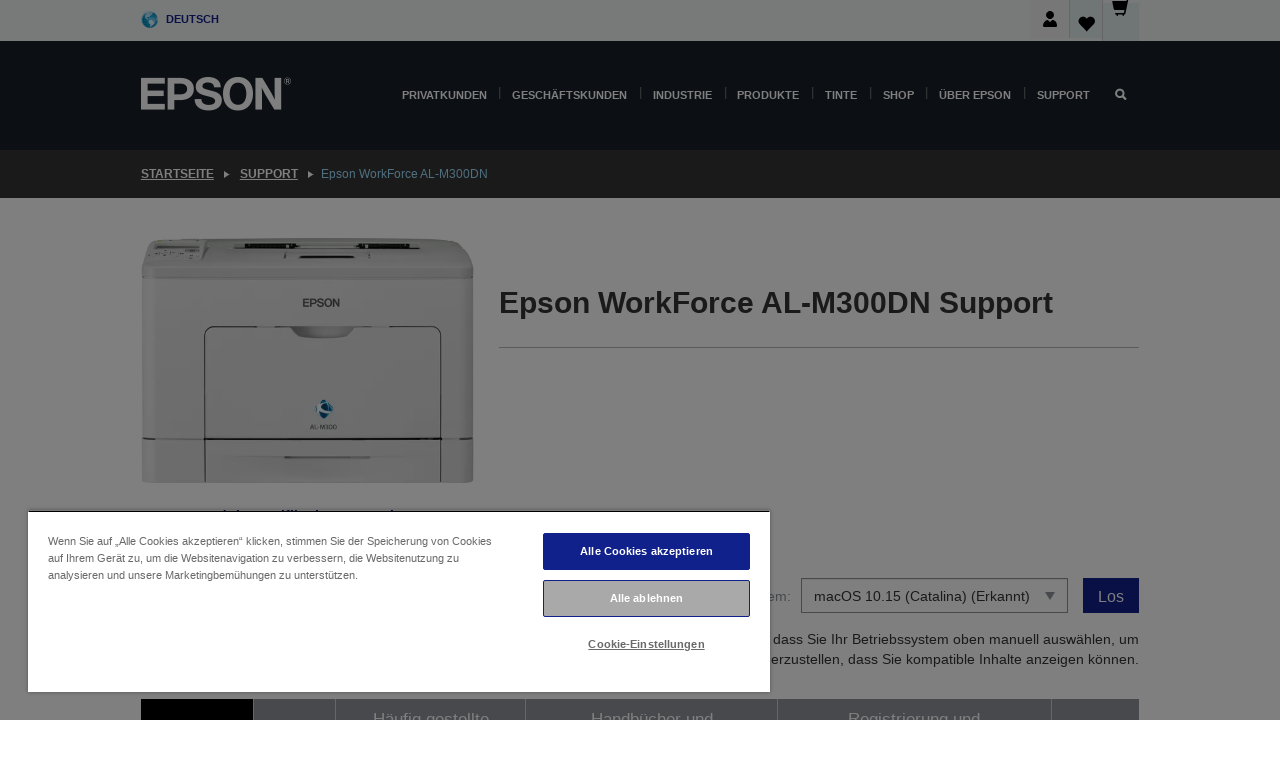

--- FILE ---
content_type: text/html; charset=utf-8
request_url: https://www.google.com/recaptcha/api2/anchor?ar=1&k=6LdpFo4aAAAAAITYTG0B3c3toMi9suaL9dfGIncY&co=aHR0cHM6Ly93d3cuZXBzb24uZGU6NDQz&hl=en&v=PoyoqOPhxBO7pBk68S4YbpHZ&size=invisible&anchor-ms=20000&execute-ms=30000&cb=sklmh78s4uen
body_size: 48747
content:
<!DOCTYPE HTML><html dir="ltr" lang="en"><head><meta http-equiv="Content-Type" content="text/html; charset=UTF-8">
<meta http-equiv="X-UA-Compatible" content="IE=edge">
<title>reCAPTCHA</title>
<style type="text/css">
/* cyrillic-ext */
@font-face {
  font-family: 'Roboto';
  font-style: normal;
  font-weight: 400;
  font-stretch: 100%;
  src: url(//fonts.gstatic.com/s/roboto/v48/KFO7CnqEu92Fr1ME7kSn66aGLdTylUAMa3GUBHMdazTgWw.woff2) format('woff2');
  unicode-range: U+0460-052F, U+1C80-1C8A, U+20B4, U+2DE0-2DFF, U+A640-A69F, U+FE2E-FE2F;
}
/* cyrillic */
@font-face {
  font-family: 'Roboto';
  font-style: normal;
  font-weight: 400;
  font-stretch: 100%;
  src: url(//fonts.gstatic.com/s/roboto/v48/KFO7CnqEu92Fr1ME7kSn66aGLdTylUAMa3iUBHMdazTgWw.woff2) format('woff2');
  unicode-range: U+0301, U+0400-045F, U+0490-0491, U+04B0-04B1, U+2116;
}
/* greek-ext */
@font-face {
  font-family: 'Roboto';
  font-style: normal;
  font-weight: 400;
  font-stretch: 100%;
  src: url(//fonts.gstatic.com/s/roboto/v48/KFO7CnqEu92Fr1ME7kSn66aGLdTylUAMa3CUBHMdazTgWw.woff2) format('woff2');
  unicode-range: U+1F00-1FFF;
}
/* greek */
@font-face {
  font-family: 'Roboto';
  font-style: normal;
  font-weight: 400;
  font-stretch: 100%;
  src: url(//fonts.gstatic.com/s/roboto/v48/KFO7CnqEu92Fr1ME7kSn66aGLdTylUAMa3-UBHMdazTgWw.woff2) format('woff2');
  unicode-range: U+0370-0377, U+037A-037F, U+0384-038A, U+038C, U+038E-03A1, U+03A3-03FF;
}
/* math */
@font-face {
  font-family: 'Roboto';
  font-style: normal;
  font-weight: 400;
  font-stretch: 100%;
  src: url(//fonts.gstatic.com/s/roboto/v48/KFO7CnqEu92Fr1ME7kSn66aGLdTylUAMawCUBHMdazTgWw.woff2) format('woff2');
  unicode-range: U+0302-0303, U+0305, U+0307-0308, U+0310, U+0312, U+0315, U+031A, U+0326-0327, U+032C, U+032F-0330, U+0332-0333, U+0338, U+033A, U+0346, U+034D, U+0391-03A1, U+03A3-03A9, U+03B1-03C9, U+03D1, U+03D5-03D6, U+03F0-03F1, U+03F4-03F5, U+2016-2017, U+2034-2038, U+203C, U+2040, U+2043, U+2047, U+2050, U+2057, U+205F, U+2070-2071, U+2074-208E, U+2090-209C, U+20D0-20DC, U+20E1, U+20E5-20EF, U+2100-2112, U+2114-2115, U+2117-2121, U+2123-214F, U+2190, U+2192, U+2194-21AE, U+21B0-21E5, U+21F1-21F2, U+21F4-2211, U+2213-2214, U+2216-22FF, U+2308-230B, U+2310, U+2319, U+231C-2321, U+2336-237A, U+237C, U+2395, U+239B-23B7, U+23D0, U+23DC-23E1, U+2474-2475, U+25AF, U+25B3, U+25B7, U+25BD, U+25C1, U+25CA, U+25CC, U+25FB, U+266D-266F, U+27C0-27FF, U+2900-2AFF, U+2B0E-2B11, U+2B30-2B4C, U+2BFE, U+3030, U+FF5B, U+FF5D, U+1D400-1D7FF, U+1EE00-1EEFF;
}
/* symbols */
@font-face {
  font-family: 'Roboto';
  font-style: normal;
  font-weight: 400;
  font-stretch: 100%;
  src: url(//fonts.gstatic.com/s/roboto/v48/KFO7CnqEu92Fr1ME7kSn66aGLdTylUAMaxKUBHMdazTgWw.woff2) format('woff2');
  unicode-range: U+0001-000C, U+000E-001F, U+007F-009F, U+20DD-20E0, U+20E2-20E4, U+2150-218F, U+2190, U+2192, U+2194-2199, U+21AF, U+21E6-21F0, U+21F3, U+2218-2219, U+2299, U+22C4-22C6, U+2300-243F, U+2440-244A, U+2460-24FF, U+25A0-27BF, U+2800-28FF, U+2921-2922, U+2981, U+29BF, U+29EB, U+2B00-2BFF, U+4DC0-4DFF, U+FFF9-FFFB, U+10140-1018E, U+10190-1019C, U+101A0, U+101D0-101FD, U+102E0-102FB, U+10E60-10E7E, U+1D2C0-1D2D3, U+1D2E0-1D37F, U+1F000-1F0FF, U+1F100-1F1AD, U+1F1E6-1F1FF, U+1F30D-1F30F, U+1F315, U+1F31C, U+1F31E, U+1F320-1F32C, U+1F336, U+1F378, U+1F37D, U+1F382, U+1F393-1F39F, U+1F3A7-1F3A8, U+1F3AC-1F3AF, U+1F3C2, U+1F3C4-1F3C6, U+1F3CA-1F3CE, U+1F3D4-1F3E0, U+1F3ED, U+1F3F1-1F3F3, U+1F3F5-1F3F7, U+1F408, U+1F415, U+1F41F, U+1F426, U+1F43F, U+1F441-1F442, U+1F444, U+1F446-1F449, U+1F44C-1F44E, U+1F453, U+1F46A, U+1F47D, U+1F4A3, U+1F4B0, U+1F4B3, U+1F4B9, U+1F4BB, U+1F4BF, U+1F4C8-1F4CB, U+1F4D6, U+1F4DA, U+1F4DF, U+1F4E3-1F4E6, U+1F4EA-1F4ED, U+1F4F7, U+1F4F9-1F4FB, U+1F4FD-1F4FE, U+1F503, U+1F507-1F50B, U+1F50D, U+1F512-1F513, U+1F53E-1F54A, U+1F54F-1F5FA, U+1F610, U+1F650-1F67F, U+1F687, U+1F68D, U+1F691, U+1F694, U+1F698, U+1F6AD, U+1F6B2, U+1F6B9-1F6BA, U+1F6BC, U+1F6C6-1F6CF, U+1F6D3-1F6D7, U+1F6E0-1F6EA, U+1F6F0-1F6F3, U+1F6F7-1F6FC, U+1F700-1F7FF, U+1F800-1F80B, U+1F810-1F847, U+1F850-1F859, U+1F860-1F887, U+1F890-1F8AD, U+1F8B0-1F8BB, U+1F8C0-1F8C1, U+1F900-1F90B, U+1F93B, U+1F946, U+1F984, U+1F996, U+1F9E9, U+1FA00-1FA6F, U+1FA70-1FA7C, U+1FA80-1FA89, U+1FA8F-1FAC6, U+1FACE-1FADC, U+1FADF-1FAE9, U+1FAF0-1FAF8, U+1FB00-1FBFF;
}
/* vietnamese */
@font-face {
  font-family: 'Roboto';
  font-style: normal;
  font-weight: 400;
  font-stretch: 100%;
  src: url(//fonts.gstatic.com/s/roboto/v48/KFO7CnqEu92Fr1ME7kSn66aGLdTylUAMa3OUBHMdazTgWw.woff2) format('woff2');
  unicode-range: U+0102-0103, U+0110-0111, U+0128-0129, U+0168-0169, U+01A0-01A1, U+01AF-01B0, U+0300-0301, U+0303-0304, U+0308-0309, U+0323, U+0329, U+1EA0-1EF9, U+20AB;
}
/* latin-ext */
@font-face {
  font-family: 'Roboto';
  font-style: normal;
  font-weight: 400;
  font-stretch: 100%;
  src: url(//fonts.gstatic.com/s/roboto/v48/KFO7CnqEu92Fr1ME7kSn66aGLdTylUAMa3KUBHMdazTgWw.woff2) format('woff2');
  unicode-range: U+0100-02BA, U+02BD-02C5, U+02C7-02CC, U+02CE-02D7, U+02DD-02FF, U+0304, U+0308, U+0329, U+1D00-1DBF, U+1E00-1E9F, U+1EF2-1EFF, U+2020, U+20A0-20AB, U+20AD-20C0, U+2113, U+2C60-2C7F, U+A720-A7FF;
}
/* latin */
@font-face {
  font-family: 'Roboto';
  font-style: normal;
  font-weight: 400;
  font-stretch: 100%;
  src: url(//fonts.gstatic.com/s/roboto/v48/KFO7CnqEu92Fr1ME7kSn66aGLdTylUAMa3yUBHMdazQ.woff2) format('woff2');
  unicode-range: U+0000-00FF, U+0131, U+0152-0153, U+02BB-02BC, U+02C6, U+02DA, U+02DC, U+0304, U+0308, U+0329, U+2000-206F, U+20AC, U+2122, U+2191, U+2193, U+2212, U+2215, U+FEFF, U+FFFD;
}
/* cyrillic-ext */
@font-face {
  font-family: 'Roboto';
  font-style: normal;
  font-weight: 500;
  font-stretch: 100%;
  src: url(//fonts.gstatic.com/s/roboto/v48/KFO7CnqEu92Fr1ME7kSn66aGLdTylUAMa3GUBHMdazTgWw.woff2) format('woff2');
  unicode-range: U+0460-052F, U+1C80-1C8A, U+20B4, U+2DE0-2DFF, U+A640-A69F, U+FE2E-FE2F;
}
/* cyrillic */
@font-face {
  font-family: 'Roboto';
  font-style: normal;
  font-weight: 500;
  font-stretch: 100%;
  src: url(//fonts.gstatic.com/s/roboto/v48/KFO7CnqEu92Fr1ME7kSn66aGLdTylUAMa3iUBHMdazTgWw.woff2) format('woff2');
  unicode-range: U+0301, U+0400-045F, U+0490-0491, U+04B0-04B1, U+2116;
}
/* greek-ext */
@font-face {
  font-family: 'Roboto';
  font-style: normal;
  font-weight: 500;
  font-stretch: 100%;
  src: url(//fonts.gstatic.com/s/roboto/v48/KFO7CnqEu92Fr1ME7kSn66aGLdTylUAMa3CUBHMdazTgWw.woff2) format('woff2');
  unicode-range: U+1F00-1FFF;
}
/* greek */
@font-face {
  font-family: 'Roboto';
  font-style: normal;
  font-weight: 500;
  font-stretch: 100%;
  src: url(//fonts.gstatic.com/s/roboto/v48/KFO7CnqEu92Fr1ME7kSn66aGLdTylUAMa3-UBHMdazTgWw.woff2) format('woff2');
  unicode-range: U+0370-0377, U+037A-037F, U+0384-038A, U+038C, U+038E-03A1, U+03A3-03FF;
}
/* math */
@font-face {
  font-family: 'Roboto';
  font-style: normal;
  font-weight: 500;
  font-stretch: 100%;
  src: url(//fonts.gstatic.com/s/roboto/v48/KFO7CnqEu92Fr1ME7kSn66aGLdTylUAMawCUBHMdazTgWw.woff2) format('woff2');
  unicode-range: U+0302-0303, U+0305, U+0307-0308, U+0310, U+0312, U+0315, U+031A, U+0326-0327, U+032C, U+032F-0330, U+0332-0333, U+0338, U+033A, U+0346, U+034D, U+0391-03A1, U+03A3-03A9, U+03B1-03C9, U+03D1, U+03D5-03D6, U+03F0-03F1, U+03F4-03F5, U+2016-2017, U+2034-2038, U+203C, U+2040, U+2043, U+2047, U+2050, U+2057, U+205F, U+2070-2071, U+2074-208E, U+2090-209C, U+20D0-20DC, U+20E1, U+20E5-20EF, U+2100-2112, U+2114-2115, U+2117-2121, U+2123-214F, U+2190, U+2192, U+2194-21AE, U+21B0-21E5, U+21F1-21F2, U+21F4-2211, U+2213-2214, U+2216-22FF, U+2308-230B, U+2310, U+2319, U+231C-2321, U+2336-237A, U+237C, U+2395, U+239B-23B7, U+23D0, U+23DC-23E1, U+2474-2475, U+25AF, U+25B3, U+25B7, U+25BD, U+25C1, U+25CA, U+25CC, U+25FB, U+266D-266F, U+27C0-27FF, U+2900-2AFF, U+2B0E-2B11, U+2B30-2B4C, U+2BFE, U+3030, U+FF5B, U+FF5D, U+1D400-1D7FF, U+1EE00-1EEFF;
}
/* symbols */
@font-face {
  font-family: 'Roboto';
  font-style: normal;
  font-weight: 500;
  font-stretch: 100%;
  src: url(//fonts.gstatic.com/s/roboto/v48/KFO7CnqEu92Fr1ME7kSn66aGLdTylUAMaxKUBHMdazTgWw.woff2) format('woff2');
  unicode-range: U+0001-000C, U+000E-001F, U+007F-009F, U+20DD-20E0, U+20E2-20E4, U+2150-218F, U+2190, U+2192, U+2194-2199, U+21AF, U+21E6-21F0, U+21F3, U+2218-2219, U+2299, U+22C4-22C6, U+2300-243F, U+2440-244A, U+2460-24FF, U+25A0-27BF, U+2800-28FF, U+2921-2922, U+2981, U+29BF, U+29EB, U+2B00-2BFF, U+4DC0-4DFF, U+FFF9-FFFB, U+10140-1018E, U+10190-1019C, U+101A0, U+101D0-101FD, U+102E0-102FB, U+10E60-10E7E, U+1D2C0-1D2D3, U+1D2E0-1D37F, U+1F000-1F0FF, U+1F100-1F1AD, U+1F1E6-1F1FF, U+1F30D-1F30F, U+1F315, U+1F31C, U+1F31E, U+1F320-1F32C, U+1F336, U+1F378, U+1F37D, U+1F382, U+1F393-1F39F, U+1F3A7-1F3A8, U+1F3AC-1F3AF, U+1F3C2, U+1F3C4-1F3C6, U+1F3CA-1F3CE, U+1F3D4-1F3E0, U+1F3ED, U+1F3F1-1F3F3, U+1F3F5-1F3F7, U+1F408, U+1F415, U+1F41F, U+1F426, U+1F43F, U+1F441-1F442, U+1F444, U+1F446-1F449, U+1F44C-1F44E, U+1F453, U+1F46A, U+1F47D, U+1F4A3, U+1F4B0, U+1F4B3, U+1F4B9, U+1F4BB, U+1F4BF, U+1F4C8-1F4CB, U+1F4D6, U+1F4DA, U+1F4DF, U+1F4E3-1F4E6, U+1F4EA-1F4ED, U+1F4F7, U+1F4F9-1F4FB, U+1F4FD-1F4FE, U+1F503, U+1F507-1F50B, U+1F50D, U+1F512-1F513, U+1F53E-1F54A, U+1F54F-1F5FA, U+1F610, U+1F650-1F67F, U+1F687, U+1F68D, U+1F691, U+1F694, U+1F698, U+1F6AD, U+1F6B2, U+1F6B9-1F6BA, U+1F6BC, U+1F6C6-1F6CF, U+1F6D3-1F6D7, U+1F6E0-1F6EA, U+1F6F0-1F6F3, U+1F6F7-1F6FC, U+1F700-1F7FF, U+1F800-1F80B, U+1F810-1F847, U+1F850-1F859, U+1F860-1F887, U+1F890-1F8AD, U+1F8B0-1F8BB, U+1F8C0-1F8C1, U+1F900-1F90B, U+1F93B, U+1F946, U+1F984, U+1F996, U+1F9E9, U+1FA00-1FA6F, U+1FA70-1FA7C, U+1FA80-1FA89, U+1FA8F-1FAC6, U+1FACE-1FADC, U+1FADF-1FAE9, U+1FAF0-1FAF8, U+1FB00-1FBFF;
}
/* vietnamese */
@font-face {
  font-family: 'Roboto';
  font-style: normal;
  font-weight: 500;
  font-stretch: 100%;
  src: url(//fonts.gstatic.com/s/roboto/v48/KFO7CnqEu92Fr1ME7kSn66aGLdTylUAMa3OUBHMdazTgWw.woff2) format('woff2');
  unicode-range: U+0102-0103, U+0110-0111, U+0128-0129, U+0168-0169, U+01A0-01A1, U+01AF-01B0, U+0300-0301, U+0303-0304, U+0308-0309, U+0323, U+0329, U+1EA0-1EF9, U+20AB;
}
/* latin-ext */
@font-face {
  font-family: 'Roboto';
  font-style: normal;
  font-weight: 500;
  font-stretch: 100%;
  src: url(//fonts.gstatic.com/s/roboto/v48/KFO7CnqEu92Fr1ME7kSn66aGLdTylUAMa3KUBHMdazTgWw.woff2) format('woff2');
  unicode-range: U+0100-02BA, U+02BD-02C5, U+02C7-02CC, U+02CE-02D7, U+02DD-02FF, U+0304, U+0308, U+0329, U+1D00-1DBF, U+1E00-1E9F, U+1EF2-1EFF, U+2020, U+20A0-20AB, U+20AD-20C0, U+2113, U+2C60-2C7F, U+A720-A7FF;
}
/* latin */
@font-face {
  font-family: 'Roboto';
  font-style: normal;
  font-weight: 500;
  font-stretch: 100%;
  src: url(//fonts.gstatic.com/s/roboto/v48/KFO7CnqEu92Fr1ME7kSn66aGLdTylUAMa3yUBHMdazQ.woff2) format('woff2');
  unicode-range: U+0000-00FF, U+0131, U+0152-0153, U+02BB-02BC, U+02C6, U+02DA, U+02DC, U+0304, U+0308, U+0329, U+2000-206F, U+20AC, U+2122, U+2191, U+2193, U+2212, U+2215, U+FEFF, U+FFFD;
}
/* cyrillic-ext */
@font-face {
  font-family: 'Roboto';
  font-style: normal;
  font-weight: 900;
  font-stretch: 100%;
  src: url(//fonts.gstatic.com/s/roboto/v48/KFO7CnqEu92Fr1ME7kSn66aGLdTylUAMa3GUBHMdazTgWw.woff2) format('woff2');
  unicode-range: U+0460-052F, U+1C80-1C8A, U+20B4, U+2DE0-2DFF, U+A640-A69F, U+FE2E-FE2F;
}
/* cyrillic */
@font-face {
  font-family: 'Roboto';
  font-style: normal;
  font-weight: 900;
  font-stretch: 100%;
  src: url(//fonts.gstatic.com/s/roboto/v48/KFO7CnqEu92Fr1ME7kSn66aGLdTylUAMa3iUBHMdazTgWw.woff2) format('woff2');
  unicode-range: U+0301, U+0400-045F, U+0490-0491, U+04B0-04B1, U+2116;
}
/* greek-ext */
@font-face {
  font-family: 'Roboto';
  font-style: normal;
  font-weight: 900;
  font-stretch: 100%;
  src: url(//fonts.gstatic.com/s/roboto/v48/KFO7CnqEu92Fr1ME7kSn66aGLdTylUAMa3CUBHMdazTgWw.woff2) format('woff2');
  unicode-range: U+1F00-1FFF;
}
/* greek */
@font-face {
  font-family: 'Roboto';
  font-style: normal;
  font-weight: 900;
  font-stretch: 100%;
  src: url(//fonts.gstatic.com/s/roboto/v48/KFO7CnqEu92Fr1ME7kSn66aGLdTylUAMa3-UBHMdazTgWw.woff2) format('woff2');
  unicode-range: U+0370-0377, U+037A-037F, U+0384-038A, U+038C, U+038E-03A1, U+03A3-03FF;
}
/* math */
@font-face {
  font-family: 'Roboto';
  font-style: normal;
  font-weight: 900;
  font-stretch: 100%;
  src: url(//fonts.gstatic.com/s/roboto/v48/KFO7CnqEu92Fr1ME7kSn66aGLdTylUAMawCUBHMdazTgWw.woff2) format('woff2');
  unicode-range: U+0302-0303, U+0305, U+0307-0308, U+0310, U+0312, U+0315, U+031A, U+0326-0327, U+032C, U+032F-0330, U+0332-0333, U+0338, U+033A, U+0346, U+034D, U+0391-03A1, U+03A3-03A9, U+03B1-03C9, U+03D1, U+03D5-03D6, U+03F0-03F1, U+03F4-03F5, U+2016-2017, U+2034-2038, U+203C, U+2040, U+2043, U+2047, U+2050, U+2057, U+205F, U+2070-2071, U+2074-208E, U+2090-209C, U+20D0-20DC, U+20E1, U+20E5-20EF, U+2100-2112, U+2114-2115, U+2117-2121, U+2123-214F, U+2190, U+2192, U+2194-21AE, U+21B0-21E5, U+21F1-21F2, U+21F4-2211, U+2213-2214, U+2216-22FF, U+2308-230B, U+2310, U+2319, U+231C-2321, U+2336-237A, U+237C, U+2395, U+239B-23B7, U+23D0, U+23DC-23E1, U+2474-2475, U+25AF, U+25B3, U+25B7, U+25BD, U+25C1, U+25CA, U+25CC, U+25FB, U+266D-266F, U+27C0-27FF, U+2900-2AFF, U+2B0E-2B11, U+2B30-2B4C, U+2BFE, U+3030, U+FF5B, U+FF5D, U+1D400-1D7FF, U+1EE00-1EEFF;
}
/* symbols */
@font-face {
  font-family: 'Roboto';
  font-style: normal;
  font-weight: 900;
  font-stretch: 100%;
  src: url(//fonts.gstatic.com/s/roboto/v48/KFO7CnqEu92Fr1ME7kSn66aGLdTylUAMaxKUBHMdazTgWw.woff2) format('woff2');
  unicode-range: U+0001-000C, U+000E-001F, U+007F-009F, U+20DD-20E0, U+20E2-20E4, U+2150-218F, U+2190, U+2192, U+2194-2199, U+21AF, U+21E6-21F0, U+21F3, U+2218-2219, U+2299, U+22C4-22C6, U+2300-243F, U+2440-244A, U+2460-24FF, U+25A0-27BF, U+2800-28FF, U+2921-2922, U+2981, U+29BF, U+29EB, U+2B00-2BFF, U+4DC0-4DFF, U+FFF9-FFFB, U+10140-1018E, U+10190-1019C, U+101A0, U+101D0-101FD, U+102E0-102FB, U+10E60-10E7E, U+1D2C0-1D2D3, U+1D2E0-1D37F, U+1F000-1F0FF, U+1F100-1F1AD, U+1F1E6-1F1FF, U+1F30D-1F30F, U+1F315, U+1F31C, U+1F31E, U+1F320-1F32C, U+1F336, U+1F378, U+1F37D, U+1F382, U+1F393-1F39F, U+1F3A7-1F3A8, U+1F3AC-1F3AF, U+1F3C2, U+1F3C4-1F3C6, U+1F3CA-1F3CE, U+1F3D4-1F3E0, U+1F3ED, U+1F3F1-1F3F3, U+1F3F5-1F3F7, U+1F408, U+1F415, U+1F41F, U+1F426, U+1F43F, U+1F441-1F442, U+1F444, U+1F446-1F449, U+1F44C-1F44E, U+1F453, U+1F46A, U+1F47D, U+1F4A3, U+1F4B0, U+1F4B3, U+1F4B9, U+1F4BB, U+1F4BF, U+1F4C8-1F4CB, U+1F4D6, U+1F4DA, U+1F4DF, U+1F4E3-1F4E6, U+1F4EA-1F4ED, U+1F4F7, U+1F4F9-1F4FB, U+1F4FD-1F4FE, U+1F503, U+1F507-1F50B, U+1F50D, U+1F512-1F513, U+1F53E-1F54A, U+1F54F-1F5FA, U+1F610, U+1F650-1F67F, U+1F687, U+1F68D, U+1F691, U+1F694, U+1F698, U+1F6AD, U+1F6B2, U+1F6B9-1F6BA, U+1F6BC, U+1F6C6-1F6CF, U+1F6D3-1F6D7, U+1F6E0-1F6EA, U+1F6F0-1F6F3, U+1F6F7-1F6FC, U+1F700-1F7FF, U+1F800-1F80B, U+1F810-1F847, U+1F850-1F859, U+1F860-1F887, U+1F890-1F8AD, U+1F8B0-1F8BB, U+1F8C0-1F8C1, U+1F900-1F90B, U+1F93B, U+1F946, U+1F984, U+1F996, U+1F9E9, U+1FA00-1FA6F, U+1FA70-1FA7C, U+1FA80-1FA89, U+1FA8F-1FAC6, U+1FACE-1FADC, U+1FADF-1FAE9, U+1FAF0-1FAF8, U+1FB00-1FBFF;
}
/* vietnamese */
@font-face {
  font-family: 'Roboto';
  font-style: normal;
  font-weight: 900;
  font-stretch: 100%;
  src: url(//fonts.gstatic.com/s/roboto/v48/KFO7CnqEu92Fr1ME7kSn66aGLdTylUAMa3OUBHMdazTgWw.woff2) format('woff2');
  unicode-range: U+0102-0103, U+0110-0111, U+0128-0129, U+0168-0169, U+01A0-01A1, U+01AF-01B0, U+0300-0301, U+0303-0304, U+0308-0309, U+0323, U+0329, U+1EA0-1EF9, U+20AB;
}
/* latin-ext */
@font-face {
  font-family: 'Roboto';
  font-style: normal;
  font-weight: 900;
  font-stretch: 100%;
  src: url(//fonts.gstatic.com/s/roboto/v48/KFO7CnqEu92Fr1ME7kSn66aGLdTylUAMa3KUBHMdazTgWw.woff2) format('woff2');
  unicode-range: U+0100-02BA, U+02BD-02C5, U+02C7-02CC, U+02CE-02D7, U+02DD-02FF, U+0304, U+0308, U+0329, U+1D00-1DBF, U+1E00-1E9F, U+1EF2-1EFF, U+2020, U+20A0-20AB, U+20AD-20C0, U+2113, U+2C60-2C7F, U+A720-A7FF;
}
/* latin */
@font-face {
  font-family: 'Roboto';
  font-style: normal;
  font-weight: 900;
  font-stretch: 100%;
  src: url(//fonts.gstatic.com/s/roboto/v48/KFO7CnqEu92Fr1ME7kSn66aGLdTylUAMa3yUBHMdazQ.woff2) format('woff2');
  unicode-range: U+0000-00FF, U+0131, U+0152-0153, U+02BB-02BC, U+02C6, U+02DA, U+02DC, U+0304, U+0308, U+0329, U+2000-206F, U+20AC, U+2122, U+2191, U+2193, U+2212, U+2215, U+FEFF, U+FFFD;
}

</style>
<link rel="stylesheet" type="text/css" href="https://www.gstatic.com/recaptcha/releases/PoyoqOPhxBO7pBk68S4YbpHZ/styles__ltr.css">
<script nonce="KS5Ivz322Syocr08kwFwkA" type="text/javascript">window['__recaptcha_api'] = 'https://www.google.com/recaptcha/api2/';</script>
<script type="text/javascript" src="https://www.gstatic.com/recaptcha/releases/PoyoqOPhxBO7pBk68S4YbpHZ/recaptcha__en.js" nonce="KS5Ivz322Syocr08kwFwkA">
      
    </script></head>
<body><div id="rc-anchor-alert" class="rc-anchor-alert"></div>
<input type="hidden" id="recaptcha-token" value="[base64]">
<script type="text/javascript" nonce="KS5Ivz322Syocr08kwFwkA">
      recaptcha.anchor.Main.init("[\x22ainput\x22,[\x22bgdata\x22,\x22\x22,\[base64]/[base64]/bmV3IFpbdF0obVswXSk6Sz09Mj9uZXcgWlt0XShtWzBdLG1bMV0pOks9PTM/bmV3IFpbdF0obVswXSxtWzFdLG1bMl0pOks9PTQ/[base64]/[base64]/[base64]/[base64]/[base64]/[base64]/[base64]/[base64]/[base64]/[base64]/[base64]/[base64]/[base64]/[base64]\\u003d\\u003d\x22,\[base64]\x22,\x22MTbDv3Ehwq06w5bCqT1QX8KGQwx0wo5ALcO7w7cGw5PCgGUfwrTDjcOnFgDDvz/[base64]/[base64]/Di3sww4pLGxgrUBlCwrFhw7fCvwLDsxnCt0t3w5o2wpA3w49VX8KoFX3DlkjDq8Kywo5HHnNowq/CjDY1VcOYcMK6KMORLl4iF8KIOT9Ywrw3wqNLb8KGwrfChMKmWcOxw4/Dunp6PnvCgXjDmsKhckHDmcOKRgVOAMOywosJOljDlmLCkybDh8KnNmPCoMOvwqc7Aj0nEFbDgTjCicOxBjNXw7hjIDfDrcKGw4hDw5sAf8Kbw5s8woLCh8Omw6cALVBDVQrDlsKCKQ3ChMKnw5/CusKXw7QNPMOYTVhCfiLDjcOLwrt5CWPCsMKdwrBAaCRwwo8+LX7DpwHCkXMBw4rDmX3CoMKcF8Kgw409w7UMRjAJQzV3w6HDig1Bw53CkhzCnyFPWzvClsOWcU7CrMOpWMOzwqE3wpnCkVZJwoASw71iw6HCpsO/dX/Ch8KZw6HDhDvDvMO9w4vDgMKSZMKRw7fDoBApOsOuw6xjFlglwprDiwDDkzcJNXrClBnChGJAPsOhJwEywp8/w6tdworCuwfDmjHCv8OcaEt0d8O/[base64]/DmBLDsMOKwqoEw4PDssKDJcKXJMOpCTTCgyg8w6fCoMOHwpHDi8OWRMKuDQkmwoRCM0XDj8OAwp9Ew67DrV/[base64]/CpMKgAMKSwo/DkMK2K8K4CsOadxt3wrs/SwYze8KdP1B5WhPCtcK5w6cqZFcxNsKaw7DCtx9QBzZgK8KMw4PCjcK1wqHDsMK/C8Odw4rDo8KSRU7CicOpw5LCrcKew597VcO+wrbCuGTDmjvCtMO0w53ChXTCsmgCK24sw4MiMcOyJsKOw6lCw6YSwqvCi8O/[base64]/[base64]/DvcKfKVvCsTjChsKjC8O6w5U5fsKrIBLDm8KGw5TDpUbDtF7DhGQXwpTCtEXDr8O5O8OVVDI7HmjDqMOTwqRkw7JPw59Swo3DlcKnasKqKsKAwq1cKw5ETsOdQXQuwpwEAm4+wocUw7BXSwA7UQdfwqPDmQDDnXjDicOowp4Yw6/CszDDisOHS1PDhmx6wpTCmxFkSSLDgyFpw6jDlEwUwrHCl8OJw43DhTnCqRrClVp0QiIaw7zChxoxwqLCscOvwqDDtncdwo0sPTDCpz5qwrjDscOBDiHCvcO/[base64]/Dl8KQw74cw6R0ZCzCncOZwqvDtsOJw7XCqArDrMO/w7wPwoLDisKQw5Z2PyzDrMKaTMKzGcKbY8KQP8KUWcKvXARFYzTCg0/CjcKySnzCucO6w6/CnsODwqfCiifCu3k/wqPCkgAaASTCpWUQwqnDumnDtxEaIwrDoy9AIcKVw44SIFDCg8O+EcO9wp7DkMK9wrLCscKZw7ofwp95wqbCtyJ3Eks2AcKewplIw7BKwqgowqjCnMOZG8KkAMOPUVprUXIFwrFaMsKrNcOGS8ORwoIAw7UVw5nClTl+VsOSw5rDiMOCwq0awo3ClH/DpMO9G8KZLFwacl/[base64]/DrnjCpcK/[base64]/w5nCjwFxw451fMKHwqXDoVh8wr4ewqTDnVzDgDNXwp3CgDfCghgmIMOzChfDvChJYMODTCkwAsOdNMK0E1TCiS/DrsKEXkBzw59hwpUVM8KXw7DChsKjSlrCj8OQw5pcw4Elw4RWHwzCqcKnwqEBwqHDtgfCphvClcO3P8KqbXNjQxBiw63DsTAtw5vDvsKswqXDqh5POhTCjcODL8OVwp1MRzlaXcKEacKQEGM5YSjDvsO7Y0F/[base64]/[base64]/DqcK3w6sXGsKDw5cbw5jCt8OVOMK2w7IYUl7DnAnDqcODw7/[base64]/[base64]/CjjMrw68Gw7TDiCB5w7IVEQ/CucKPwq3ClljDjsOJwpc8bcK+M8OqSzx4wqrDiTHDtsOtXxQVV3UIORHCizx/[base64]/DuSlTw5vClMOMDsO8wpMTwp/DoCrDncOIHgdPFsKvwosOFXQ1w5VbIGEjCsKkKcOIw5zDgcOJEwgbF2gwAsKywp1CwohOJCjCtyQrw4nDkUQIw6M/w4TDh0U8V1nCgMOSw6xlMMKywrbDjXbCjsOfwpbDvsOxaMO2w6rCiB0Ww6FcUMKZwr/DnsO7HXoZw47DmnfDhcO8GwnCj8OEwqfDk8Ojwq7DghjDncK7w4XCgDEPGUoEZj5zEMKqOlE9ZCV5JiDCnjDCkXpWwpPDsj46J8Khw7sewr/CmgTDgA/Dr8KAwr84dhIuF8OdYD3DncOYJDnCgMOAw4lPw612OMO+wok7ccONNXV3TcKVwrnDiBo7w6zCnTTCuU3Cun3DmcK+woR6w5LCpB7DoSpdwrEiwoPDrMOWwo0KdHLDucKAJR1eEGd3woMzJEvCm8K/aMOABTxWwqJ4w6J1BcK0FsONw53DjsOfw7jDoD5/[base64]/DtxHDiMKVwp3CgRfCqgrCg8OGU8OIQMKGwoE9w6glMMKSwrQjQ8Kxwq0Gw5/DqSPDk0t3KjnCujhoHsOFwqzDtsOeU13Cn25twpU2w4s5woXClygJVXvDssONwpMzwrXDv8Kww5E/TlJEwonDt8OxwrbDiMKbwrozVcKIw4zDlMKiTcO7L8OlBQINMMOEw4/CiDYBwqbDmWkyw5Vcw5PDrCARM8KkHsOQY8O0YMKRw70tB8KMIgfCrMOMa8KRwoolTmTCi8KkwqHDon7Dj2UKbCpDOnciwrvCv1jDuzzDrcOkM0zDigLDqU3CgRTCqsKswolUwp0+c1okwrrCkEh0w6rDu8OCw4bDtXwuwoTDkVcqQHZ/w6dMZcKLwrPCo3fDtgfDmsOFw5Rdwot+W8K6w7rDqQZsw7kDJFVEwohFD1EBR1tFwq9mTcKFJsKJGisMdMKvdBbCiGbCqAfDhcK2w6/[base64]/DpcOcw4LCrF0WQ8O1wqhfwqMiw6jCnkAfDcOqwq5tHMOiwo4FUB9Xw7LDh8OaMMK5wpbDnsKCIcOTHC7Di8KFwp9UwobDrcKBwp3Dt8KgXcOPJy0Ew7EVTcKlZsOYTQZcwpg1bi7Du1UnLlUrwobCiMK7wqdPwpXDlMO4eBHCpDvCgsK1FsOww4/Ci0/Ck8KhMMOzAMOKbS94w74Nb8K8KMOpFcKfw7XCvy/DjMObw64eIcOiGW/DvGR/woUVbsOPYyABSMOuwrV7fEPCv3TDu1nCs0vCpTdYw6wow5/DhSXCpg8nwolOw7fCmRTDk8O5eRvCoBfClcO/wpjDscKUVU/Dj8K7w78FwrDDuMKBw7HDhz9EGxguw7tGw6kDNy3Cp0Uowq7CvsOZKRg/X8KHwrjCplYkwppbTMK1wpMSSFTDqHTDiMKSScKDTwoiFMKNwr4Hwq/CtyhoAlQbIAA8w7fDgVtlw4BowqkcJUbDm8O9wr7ChR8xT8K2D8KBwqtoH2dawqgTRsKZP8K/OlNlB2rDgMK1wrzDisKEOcO+wrbChzAHw6LDu8K+VcOHwolrwrvCnAEEwoXDrMO7fsODQcKkwr7DrsOcKMOWwrQew7/CrcKTMgZDw7DDhnpgwp92CUZ7w6nDqiXCtGnDo8O1X1nCqMOAVRhvfRtxwp8+GUMdQsKhdGp9KVgRLxpEOsOAMsOrLMK/[base64]/w6HDosKQVMKEwpbCo1nCo3jCsR/[base64]/wrHDusOyw67ChTLCm3TDt8K7XD3DlETDjwx9wqnCgcK2w7k2w6/DjcKvU8Kfw77CpsKgwqkpKcKDw5vCmirCgwLCrD/DkAzDlsOXe8KhwojDg8OHwqjDoMOew4TDpXDDu8O7IMOYLj3Ck8OzcMKRw4YdMkZaFMO2cMKrbhAlVV/ChsK2wrHCp8Klwr0ew6k6FhLDrmfDpEbDhcOJwqXDlg4Rw7VrCBkxw4PCsTnDsBI9NmrDtkZmw5nCgFjCpsKSw7PCsT3ChsOHwro4w6ILw6t2wq7DtsKUworChCU0GgtrERE0wrfCncO9wqrCgMO7w5DDv1vDqgxoYl5rPMK/enLDox0NwrLChMKHNMKewp1eEcKHw7fCv8KPwrocw7HDvcOxw43DgMK+UsKrPzjCp8K+w4/CvSHDjw7Dt8K5wpbDtD5fwogow64DwpjDtsOnOSZMRQ3Dg8K/LhbCsMKZw7TDpk4Zw5XDmwrDj8KOw7LCvnfCuT0QPAAxw5bDqRzDuGFff8OrwqsfFzDDmR4oSMK1w4XCj01BwqvDrsOPMBfDjmfDi8KAF8O4UGLDg8O3AgoCWk05dkh1w5fCtRDCoDJaw67CrBHDnE1kLcOBwr/[base64]/Ck8OeNMOiwqpOS8OeTwU2w413w4fCjsKsMA9mw7IWw5vChxFFw75QPHddO8OUWAjCmcO6wpPCuz/CnzkdB1IOBcOFRsOaw6LCuCBAdQDCk8K6KMKyVlBVUzZWw7DCiEw8LWkKw67CsMOdw79/[base64]/EcOTwrjDvMOTYEHDiCjDp0/[base64]/[base64]/Dr3TDiD5yFw3DpMOXTcOmNcOlw7QQw7kpZ8OWHXtYwqbDgMOnw7fDvMKgHXg8C8OkbcOPw4fDkcOJB8KcM8KRwpoYNsOzMsOlXcOWHMKQQcO/[base64]/DhDjCpHrDgR3Ct1/CoWcNw7ErwqARw7J+wpzDvxMvw5R2w7vCocOIMMKww5sPbMKJw4rDmWvCp3xCVXhWL8OaR2/CmcKBw6JgQDPCq8KaN8O8CB1vwpZFUih5ZBFowrN/[base64]/fsKlVsOEJHnCq8OcwrnDsATDsy0wIsOYw6fCgsOWFTLDl8KJOcOVwrMmW2LDtU0Aw7bDtX02w4RFwpF4wpjDqsKxwoHCilMNwo7Dm3hUB8KWfwsQdsKiH2Fjwqkmw4AAMg3DulHCpsOUw79gwqrDsMOXwpADw49Iw7NBwpjDqcOYd8K8OChsKgjDj8Kkwootwp/DssKEwpQ4VD8VXFJkw51NU8KHw5EpYcODUyhewqbCvcOGw4PDvGFnwqQDwrDCoDzDlzNKBMKkw5jDkMKhwpRTOAbDuAbDlMKaw55CwoMkw7dNwp86wokDRgDCnR1UdjUuD8KJZFXCg8OrO2nCmXIJFndiwoQowqLCpmslwoEKARHCngdKw6nDrAVpw4/Dl2PDjQw8LsO1w47DjHotwpjDlm0Sw59dZsKbZcK4MMK4QMKIBcKpCV1tw4Uqw67DrD0HHWM7woTCs8OuFRBdwrHDhnkDwrMuw4jCkTfCtiDCkgTDm8OHR8K/wrlIwrcUw7o6ecO2w7vDvk4qVMOxSHvDk2bDhMORSz/[base64]/[base64]/Ci8Khwq/[base64]/DocOObMKZw74Twq3Dj0I/wp9QwonCpE0gw5rDtWXDsMORwqbDtcKRGMKhWEUuw7rDpDIGEMKLwpEzwrBaw6FSCgozc8Kvw75bHnF9w4hiwp7DgGwdd8OuZjU8Z3TCr1XCvw4Gw6kiw6rDvsODCcK+dk8EesOKNMOHwqgjwq48FDPDiX1aJMKfUULCgDHDusOvwq00QsOufsOEwoAVwrdtw6jDqTx/w5ArwoEpVcKgBwopw5DCv8KKIjDDrcOXw5V6wpQKwoxbWwXDjW7DgVDDiQ84aS1DYsKFcMKMw4YEATHDssKXwrPCnsKWLETDlWnCicOsC8OePw7DmcKTw4MSwrg4woDDslEkwrfCuCjCu8KdwohtKxdgw5YpwrzDlcOsUTnDkjvCt8KxdMOKTmVMwprDrT/CgjUKWcO0w5NKb8OSQX9kwqspeMK/XMK2RsOYDm8Xwowuwo7DvsO2wrzDocOnwqBcwqXDksKTQMO0XsOHM3DCv2nDk1DCpXUhwpPDlMOQw5ZdwovCq8KCN8O/wph+woHCvsKDw6nDuMKqwpTDvkjCsgLDm2VmAcKaAMO4ag53wqljwpwxwo/DvcOyPE7DiAl+OMKHNxHDqTkdNMKYwoTCgMK7woXCksObKHrDi8Kkw4Msw7jDiFDDhhobwoTDvloUwqjChMOndMK1wrbDm8KcExpjwovCmmgYKsKawrlQRcOIw7FaRG1fCcOXX8KQVnHCvi8twphPw63DksK7wpUxYMOUw4fCvcOGwp/DvXTDvgZOwr/[base64]/Cg1zCiwMlIsOdwrbCqlXCiMORV8Kpa8OjwrcRwqtfH2QYwoDCgH3CkMOdMcOJw6Bhw5NCN8OPwqF9wpnDnyhGEjUMRk1nw4NkIMKrw4dtwqrDhcO3w6k0w5HDuWTDlMKxwofDjyPDpyUhw5UpE3nDs2wSw6zDpGPCmB/DssOjw5PCi8OWJMOHwqJjwrQZW0IobV1Fw5VHw43DnlHDpMK8w5TCkMKEw5fDj8K9bwpvTjpHCWBEXmvDmsOXw5oUw494LsKiO8OJw5zCgcKjM8OVworCojMjIMOANU/CjnMjw7nCuzfCi2c5asOPwoY/[base64]/DhsOwwod9DSkawqDDnMOgHn3DtMOmY8OdwpQCZcOBfWZWZwjDpcK0aMKAwqHCmMKOYHfDkizDlWrCmgV8XMOuOMOAwojCncKrwoxGwqhof2h+GsOvwr8/J8ODewzDlMKuUUDDsB0bVkh/MXTCkMO6wowHJQLCjcOIUxrDkSbChsK4woBwd8OBw63ClsKNYMKOAnXCksOPwq4CwqbCv8Krw7jDqFzCtHAhw6YxwqA2wpbDmMObwoDCosOPasO6bcOrw61xw6fDuMKswqoNw7rDvRYdGcKBKsKZcl/Cr8OlM17CkcK3w5Iiw55Rw7UaH8ONUsKww6s6w6/Cr0DCicKiwp3CksK2MDI/wpFTesKEKcKhdMKrM8O9dibCsi4mwrLDisOfwq3CpU5+EMKSe30fe8Ogw6F7wphYNX3Dlgtuw697w5XCt8OOw7kTU8OdwqHCkcKvC2/[base64]/V0ICBsK9cVjCuMOuwqbDsTEbw7HDgnDDkH/[base64]/fMK+wpfDhhnDlXpmwqbCp8K0CcOFScO4CMK7TsOOCsKVS8OGPw1TQsOBBApyCHMUwqlCH8KDw43CpcOMwqPChlbDuB/DssK8S8KVPn16w5llMCpkXMK7w6U4R8Okw7bCsMOjEgchQMOMw6nCvFNTw5vCkB3CsgEnw69JESU0w7PDmGtcZkfCvS11wrPCpTDDk3QNw7NgLcOWw5rDrkHDjcKUw5MbwrPCrhV4wo1IB8OAfsKWQMKeWH3CkDxcC2A/H8OHCnY6w67CmFrDm8KnwoPCqsKXTR02w5tcw4R4dmFUwrPDjivCp8KMMlfDrTTCjkTCkMKWE04EHk4fwpHCvcOoMcK3wrXDlMKZM8KJXMOYYzrCjsOWMnnDrMOSfy1vw7E/bCg0wpJ1wopZOcObwrBNw4DCqsOfw4E9PlHDt11LOS3Do0fDosOUw6nDs8ODc8OmwrTDkQsQw4QQGMKgw6cvJGbCtMKcA8KUw6kgwoRSWHI7Z8Kmw6PDgsO/SsKSIsOdw7jChkczwrPCnsOnM8KPckvDrDIvw6vDicOmwoTDvcKYw41aCMODw7ITEcK+N2JBw7zDt3t1cgYgIgjDo0rDsgdhcCbCuMODw7luUMKYKANBw7NBdMObwoVyw7HChys/W8O5woZaTcO/woY/QUVTwp0Iw4Y4wpHDicKow6PDvl1dw5Qrw6TDhwk1YsOZwqh1XMOxHmfCvCzDjBwYdsKrHmXCvS5QGMOzCsKcw4bCtzjDqWQJwpMhwrtywrRAw7HDjsOpw6HDoMO7TBvDmzwGYnx3KwUBw5Rjw5gswot2w71jIibClRnCucKEwroew79ewpnCnFg4w6LCrC/Dp8Kcw4rDunbDlhfCjsOhRSJhC8O2w5BewrLCncKjwqE7wrIhw41xR8OzwrPDvsKAD3HCjcOowq8zw4/DlzYkw7fDkcKmfGc8QBjCjWUQQsOfBT/Dp8Kwwp/CthfCqcOuw4jCr8OrwpQ4bsKqScOFGMO9wqTCp0lowopLwofCs0wVKcKuasKifTDCnHsXO8KawqfDpMOUESgkKGbCrFvCjFPCq0YCF8OSRsOXWUjDrFjDlC/Dq13DmcOzacO2wrbCs8OhwoVuJnjDu8KECsKxwqHCgcKoJMKPYCpxTFfDtMOuL8OLF09yw7Nhw6nCth8cw7DDosK1wps/w4I1dH4wAwB5wrVuwpTCpCU2QsKRw7vCozEQfAXDmSRgDcKNZsOIVTzDrMO2wpVPIMKTBHJbw7MSwozDv8O6F2DDomzDocKMPUQuw7nCg8Knw7HClMOuwpfCmlMewr/CrzXCqsKYGllVaTkMwqrCtcK6w4nCmcKywpcufSJhTAEmwqDCjVHDkknDu8Kjw4XDpsO2akzDpzbCk8Ogw7/ClsK+w4R+OwfCpCwNFB7CucOZCEXCpgvCpMOxw6vDoxQhdGtKwqTDrSbCkChMbmZew4LDrkpjfBZePMKZRsOMAAfDsMKEY8Okw7UvV2tjwq3CrsOaJMK9GwUPFsOtw4fClRrCn1I/w7zDvcO4wofCisODw6bCtsK7wo15w5jDkcKxIMKgw43Cnzl6wqIDbVzCmsK4w4vDj8KsBMOITkDDm8OdDCvDkmvCvMKtw6s+DsK4w6PDvVPClcKnNRxlOMK/QcOSwo3Dn8KLwrVLwrTDl0g8w7rDosKpw5waFcOUccOta1jCt8OTDcK0wo0vG2QDa8Khw51MwrxTCsK2csKkw7PCuybCv8KxL8KodH/DhcK8YMKyGMONw4xMwrPCpcOHRTw5YcO8RTQvw6hYw6h7WioDQMK4Yxh1fsKjFT3DtlLCnMKow7hHw7HCgsKYw7vCscOhSC8Ow7VfR8KqXTvDssKdw6UsVy07wp/[base64]/[base64]/[base64]/DnwTDscK1fMK4w7PCrsKnSz/CpsKLaTLDncK+ACAmD8KWYcOgwq3DvQ7Dh8Kxw6DDv8OdwpvDsUpkJAg4w5E7eyrDkMKcw5AWw5Ykw5w5wq7DrMK6Mjotw7prwq/CgE7Dv8OwH8OEDcO8wp3DpcKFTGQ/woE7QHY/IMKkw5vCnybDj8KLwqEORMKsFT8Sw5DDgHLDjx3CjFjCo8ORwptHVcOBwrrCmsKfVsKQwolDw7DCvkzDt8OjacKUwpQuw59qWV0cwr7CqsOdUmQbwqN5w6XClHpLw5YdGCMaw64iw73DrcOfOF4deRfDq8OpwoRpQMKOwqnDuMOuAsKRIcOULsKdFA/CqsKbwrnDmMOrKDQLW1DCiSlLwo3CowTCrMO5LMO+FsOiSF5lJMK2wqfDq8O8w652cMOSZMK/WcOmNMKPwpx8wqZbw7PCtRFWwrjDklZLwp/CkCB1w6/DhER/VFsvRsOtw6IDB8OUJsO0Y8OeKMOWcUIJwqBlDCLDo8Omwp/[base64]/[base64]/[base64]/[base64]/ClVgLwoTChiYnw6haI8K9akLCqwbDrcOLWlrCq3wBw6N2ecK4IcKzUUgIfUrDqGvCjcOKVmbCnB7Do0x8O8Kxw7M+w5LCjcK6UCpDJ1URFcOOw7vDtsOVwrzDglFuw5FTdn3CuMOnI1nDv8OJwosWAsO6wpnDiDA8XMKnOk/[base64]/E0wNdsKYwrjDrMO1CG7DhWvDqQp4OsKPw67Dk8KIwrTCuk8twoDCs8OCdcOKwoAYKwvCicOlbloGw7PDs03DpDxRwo4/BklYeUzChXrDgcKpWxLDiMKdw4IsS8KXw73DgMKlwoDDncKnwo/CrETCoXPDgcK9fH/[base64]/[base64]/w7rCs8OrK8O6wrvDlMKgAsODJVBSDMKQNz7CrWvDtBvCo8KNDMOHOMOSwrEbw4TChE/[base64]/[base64]/[base64]/w7UqZMK4WQbDp8KPKsOfW3LDik1dwohya3jCgsOcwq/DicOPwqjDtsOmTkdswonDs8Kcw4AtFWPChcK0QmfCmsOAFFHChMOaw4IgP8OIY8Kqw4onR1TClcOvw4vCpHDCnMKAw4/DuSzDisKNw4QNX0IyBFRsw7jDl8OpaW/DmAs/CcOqwqpMwqALw6kBWnHCo8OwQHzCkMKEbsO0w6DDk2o+w5/[base64]/CgS0Yw6oiw7g+DhnDkMKDwprCqMOeP0rDo1jCksKzwpbDqSNTw5rCmsOnJcKqG8O8wrrDqzBEwrfCrRfCqsOHwpnCkMKBVMK9Jx4Kw5/CnGBNwoUWwqlLNG11KHzDi8OJwqFPVGtxw4rCjjTDuWLDpBc+OmtFKA4Owq11w4nCscKMwrrCt8KzacOZw6EawoEjw6URw6nDqsOrwonDoMKRbsKRBgdgV3J6TsOcw69tw5YAwrQ+wpDCoz0EYnBedcOeXMKtek7Dn8KEckonwq3Cs8Oxw7HCrDDCgDTCjMO/wrjCksKjw6EJwp3DucOaw5zCnD9ID8ONwo3Dq8KlwoEhfsOZwoDCqMOGw5B+F8OJWH/[base64]/BEJaZ8ODWsOFw6NQG0jCpQlgBsK4NBpZwrg/[base64]/Dk1jDozLChcO0chB1ccKTwrEzU0zDi8KcwpwZH1bDocK6TsKkIFtvC8KLd2EcS8K/NsKOJUlBXcK+w5rCr8KUNsKbNixaw5rCgAotw5vDlB/DjcK4woMUMQXDvcKme8OZScO5UMKVWAhhw59rw7vCqQnCm8OEPlLDt8KowqDDhMOtMsO/IxMmPsKLwqXDsAZla3Yhwr/Do8OMMcOCGEtbJMKvwp7DnMKBwoxyw4LDusOMMgPDsW5AURUnUsOqw6BcwoLDgGbCt8OUN8KGI8OMSnIiwo59e39wUlkIwrhvw4PDgMK7AMKFwonCkH3Co8O0EcO6w5txw54Fw6gIfFFLZg/CpRAxT8Kqwp9BYCnDhMO1X21tw5tEZcOIP8O7by4Ew60eLMOaw6rDhsKdcjLCksOBDC4Yw7Qxew1/QMOkworClFFhHMKMw7DClsOfwr7CpRDCrcOZwobDgsOYfcO1w4fDjcOHLMKjwq/DhMOVw6U2RMOEwqMRw6jCrjxjwoACw4s+wqUTZDfCkhNUwqAQT8OMM8OEIMKNw6hBTsOeYMKbwpnCqMKDe8Oaw6PCvBMyQyTCiGrDmBjCo8OGwoZ+w6N1wpkhNsOqwrRMw6BlK2DCs8OnwrPCgcOowoXDi8OpwqvDm0LCoMKrw5NZw501w6/[base64]/[base64]/DkGV+wrvDsAXDkz/ChsKhw4gDAcOQF8Kww4/DpMK8RXxUwoPDmsKvChUaK8OfMEzCszoOw4/CukpYa8KawrlQORzDuFByw7jDh8OSwo4hwrRFwqHDocOiwo5ZCFfCmA9hwoxEw4TCtsOyUMKwwrvDq8KUMU9Cw44jR8K5HDLCoDZVWwjChcKEVVrDucKOw7LDlBQAwr/CoMOYwqMZw4rCkcOQw5bCqsKZb8KSIXl8TsKxwoEDbi/CjcOrwq3DrEzDtsOJwpPCmsKnDF5wfi3CpX7CssKSACrDpiTDjBTDmMOuw7pAwqwpw7/[base64]/[base64]/CiBYLB37DjcKXwpoDwqXCqlTCksKgwpgOwr1QPj/DsSRmwqbDs8OaT8Ozwr8yw6ZIJ8ObfV13w4LCv1nCoMORw64uCUQNcBjCvDzDpXEiwrvDt0DCu8O0ZADDmsK9UXnCicKLPFlVw4nDuMOXwovDg8KjIXQjfMKvw758DE1iwrMrBcK/VcK2wr9WJcKPczonesKjMcK7w7HDo8Obw49zNcKyDAjDk8O9YTLDscKOw6HCnTrCh8KhMw9ARcOFw5DDkl9Jw6nCvcObSMOPw6Z5C8KHR03CssKqwqbCiz3DhUd1wpQYQWhQwpPCrghlw4AXw7LCh8Kmw6XDk8O4HwwWwpVhw7p4OMK6am3CmAfChC9Zw7/[base64]/ClSTDtcOQOMOtJC/CvMKRw7vCoDobwq8KJsO1w4kOwoF+dcKNB8Owwo1KfUgEBcKCw5EaQsOBw7/CmsKGUcOgQMKQw4DCsFQIYlAiw60sWX7DlXvDp0tpw4/DjE5rIcKBwoDDksO0wr9yw5rCiW9vE8KXYcKswptPw77DnsOSwqTDucKWw7PCscKXTmXCkh5aMMKXF357bcKUFMOtwr/DiMODMRXDsl7DmAbDnD1iwo5Fw79DIcOCwq7DvD0RNn45w7MoO3xkw4/Cmhxaw5p/woZuwrx4W8OGZ3M2wrDDonTCnsOIwprCocOYwpFhITHCpGk0w67Cp8ObwpIvwrwswqPDkEDDu3LCrcO6d8KhwpdXSgZuKcOnSMOPZRpUIyBEesKVDMOcUsORw74GCAFAwqrCqcOjV8OVEcO7wojClcKzw5/CoRPDn2tcRMORdsKaFMKjIMOIAcKOw785wrtUwpbDh8OTZy9sJMKcw43Col7DnF9ZF8K3EjMtJFfDp0MyBlnDvifDp8OEw4/[base64]/Dhm45w6TCl8OLcAczVsO4w6TCtlU4w4cofsOyw5/Ch8KVwpbCgUzCtmRZV1cRf8K4DMKkWMOiXMKkwotow5B5w7kgc8Osw5F7f8OBMktuU8OlwrYVwqvCggkVDjhAw5dFwo/ChgxEwqfDm8OScRc8X8OvF13CiU/[base64]/Cpz3CgQIIfTfDnnjDrU4ZFMO3wpgGwpd2wponw5VPw4U/OMO5MRzDiU9xVMKMw60uWAFEwq5AMcKmw4hww6nCtMO4wr5JDMOPwpEHFcKcw7/Dn8KDw7TCjRFrwoXCsDEaA8KLDMKSR8Ogw6lpwq8Hw60iTkXCg8O7CTfCr8KQMUliw7bClDQDeyrDmcOkw6Uewr8vOiJKWMOBwp3Dh2fDsMOiacK9Z8OFHsKmJi3CusOIw4/Cqh8pw4PCvMK3wpLDhG9WwpLClcO8wqFGw4A4w6jDuW0yHWrCr8KRfsOOw6R8w6XDoAbDsVkww58tw5jDtyTCnw9jAcK7BGzDk8ONMVDDl1s6ZcKbw47CksKyX8O1Imtfwr12KsKOw6jCo8KCw4DDmcKXVxYMwrTCoSMtOMKxw63DhTQ9O3LDgMK/[base64]/[base64]/Cv8OGwofCq3HCg8Omw7bCvSHDpcKbw7PCm8Kxw600MSNKD8Ojw7hAwpR+DcK1DilyccKRKVDCgcKafsKHw6jCjAXCp0YkYFQgwpbCjwNceVDDt8O7Ni3DjcKew45aOC7CvyXDlcKlwooUw4jCtsOMXxrCmMOWw7FSLsK/w63DksOkaTskfkzDsktSwqoFKcKXDMOOwppzwrRHw7/Du8OSUMKJwqVywrbCjsKCwroew7nDiHbDjsOtVkZMw7/Cg3USEMOhecOFworCt8OZw5fDtnPCssK+XmFiw7XDvlPChnjDtW7DrMKQwpkrw5fCqsOUwqMTQh5XGMOfFktTwr3CqgsqeBtkX8OtWcOsw4zDtywvwr/DhSp/w6jDusO1wppHwojClHbDgVrCscKuacKoc8Ofw7gHwo1sw6/CosKpfVQ0aWDCuMOGw7kBw6DCih1uw7k/GsOFwrbDg8KgRcKiwonDjMKlw4Yzw5Z6ZlZhwpMDOA7CjQ/DlsO8ElXDkEjDoz9HJsOxwrXDrW4Jw5PDiMK/[base64]/CucKdw6NWURXCuU84w5Fuw7AAw6AXw4AowpTCqsOqw4dRcsKiN33DhMK3wq0zwozDhGzCn8Opw7k0YDViw5XChsKuw5VHIgh8w4/DkEHDr8O7TMKUw4fChk4Lw5dhw7hDwqbCssK5wqQCalDDgTXDgw/Dn8KgCcKAwqIcw57CuMOmKBXDskHCi0nDigDCs8OlRcK8f8K/bErDocKiw5LCgcOyUMKow4vDuMOnTsKIE8KzO8OXwptdTsOlKsOlw6zDjcKmwro0wotgwqEAw4Ycw7LDjMKcw4nCisKPHygtORh0RWRPwqgew47DpcOrw47CpE/[base64]/CtmY6ECEiIMKkEjgDQcO8HcKTXy7CvU3DqcKlMjV2wqgLwq5XwpLDgMKVTGoVGMKpw4XDg2nDoDfCuMOQwoTCk3VEdSsswqZ8wrHCv1/Cn3nCrAtvwpHCpknDkAjChw3DvcOOw6clwqV0SXHChsKLwr0DwqwPLsKnw4rDi8OHwprCnHV/[base64]/w6jCicOlw6bCiF4CwooqAWEiwpwlw5jCpCENwo5rBsO+wpvDvsOAwr0/w5lVBsO9woTDgcOwNcOlwojDnlXDpA7DnMOfwrvDoEoCIR1PwozDshbCssKRVg/Dsz8Jw6LCplvCvS8Rw7pYwp/[base64]/[base64]/bMKzw4HCnjYaOBvCg1/DnUHDtsOhw5fDncOjwpx9w4w9VinDsRLCmgTChh/Dl8Otw5l/PMKswo1sRcKzMcO3HMKbwoLCnsK2w6QMwpwSwpzCmAcXw4t8wobDswluY8O+asOCw7bDtsOmQQAXwo7DnwRnYA9lJWvCrMOobMKfP3MSdcK0fsKFwo3ClsOQw6LDp8OsO1HCmcKXbMOVw4rCg8O4d2HCqF0ww63ClcOUaXLCj8OKwo/Dmn3CucOjWsOrdcOQV8KHw6XCp8OaecKXwqx6wo1AKcKzwrlbwokLOHVNwrlkw43Dn8OXwq8rwonCrsONwrxcw73DuD/DrsKIwpLDsUhHZcKUw4LCkgMaw6xeK8OSwqIUJsKIJ3Nuw7g6fsOxDDgJw6ALw4h+wqpFTwMCGRjDt8KIVwnCihI3wrnDiMKTw5zDlE7DrX/CpsKdw4QCw6HDomsuIMK4w64sw7rCmRDDil7DmcKxw7PCjzXDicO/wqPDvjLDkcO3wrHDjcK5wpfDkwYcAMOlw55Aw5nCtcOCVk3CkMOLElDDjg/DuzQqwrPDsDzDvWnDrcKyIEfChMKzw55sdcOWSFE5BQbCrWIIwoQAERXCnh/DoMOGw790woVMw746LsOjw6g/[base64]/[base64]/Dg2bCgcOXOMOAF0UXSMOvw6hgQsOzbw/DrcOeJcKNw41vw6ADGHfCrcO+bsK5Fm7CvsKhw5V1w7Ehw6XCs8OMwqtTXkUuYsKpw6oZKMOzwpQWwoROwpN0PMKqfHPCicOSB8KyQ8OgGCXCqcORwrDDjcOGZnhkw53DuH4sWwnCllfDuzMww4fDpyXCqyM2fG/CnBp9wrTCnMO0w6XDhBQew4rDv8OEw7TCtAMxKsKmwoRKwodJFMOBJQ3DuMKh\x22],null,[\x22conf\x22,null,\x226LdpFo4aAAAAAITYTG0B3c3toMi9suaL9dfGIncY\x22,0,null,null,null,0,[21,125,63,73,95,87,41,43,42,83,102,105,109,121],[1017145,652],0,null,null,null,null,0,null,0,null,700,1,null,0,\[base64]/76lBhn6iwkZoQoZnOKMAhk\\u003d\x22,0,0,null,null,1,null,0,1,null,null,null,0],\x22https://www.epson.de:443\x22,null,[3,1,1],null,null,null,1,3600,[\x22https://www.google.com/intl/en/policies/privacy/\x22,\x22https://www.google.com/intl/en/policies/terms/\x22],\x22An3kCvpp+joJFWqRTHMixOi2ryqeJif8+m9IuVfXRNA\\u003d\x22,1,0,null,1,1768875876294,0,0,[107,211,19],null,[101,134,11],\x22RC-i3pWmhAtDK2oZg\x22,null,null,null,null,null,\x220dAFcWeA6faK5QIDY720RGlqUOXEdunTivy6oymiMS12oqu_pRFLRBOSK_YG_9wtxRe09KjwCq6gLgSRXZhQVG_h5dXo_TTOdTRw\x22,1768958676363]");
    </script></body></html>